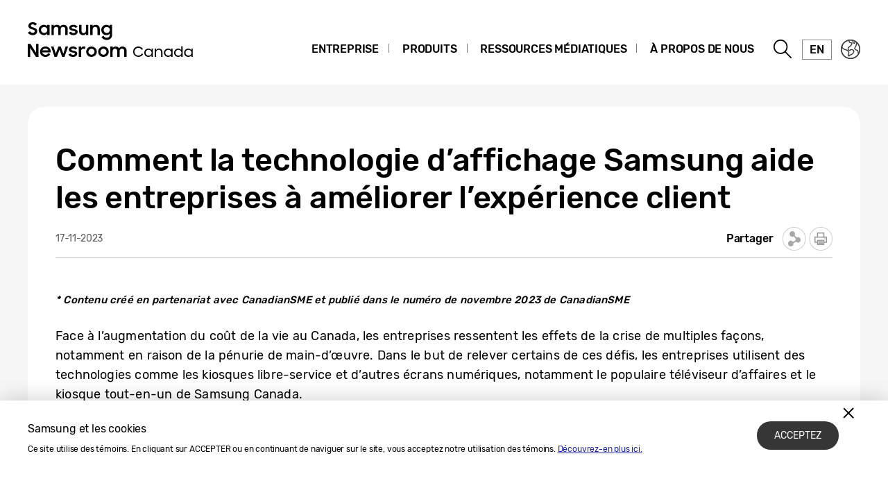

--- FILE ---
content_type: text/html; charset=UTF-8
request_url: https://news.samsung.com/ca_fr/comment-la-technologie-daffichage-samsung-aide-les-entreprises-a-ameliorer-lexperience-client
body_size: 17284
content:
<!DOCTYPE html>
<html lang="fr-CA">
<head>
    <meta name="viewport" content="width=device-width, initial-scale=1.0, maximum-scale=1.0, user-scalable=no" />
    <meta http-equiv="Content-Type" content="text/html; charset=utf-8" />
    <meta http-equiv="X-UA-Compatible" content="IE=edge">
    <meta name="format-detection" content="telephone=no" />

    <link rel="profile" href="http://gmpg.org/xfn/11">
    <link rel="stylesheet" type="text/css" href="https://news.samsung.com/ca_fr/wp-content/themes/btr_newsroom/css/jquery-ui.css" />
    <link rel="stylesheet" href="https://news.samsung.com/ca_fr/wp-content/themes/btr_newsroom/style.css?ver=1.1.2">
    <link rel="shortcut icon" type="image/x-icon" href="https://news.samsung.com/ca_fr/favicon.ico" />
                <link rel="stylesheet" type="text/css" href="https://img.global.news.samsung.com/betree_content/betree_content.css" />
        <title>Comment la technologie d’affichage Samsung aide les entreprises à améliorer l’expérience client &#8211; Samsung Newsroom Canada</title>
<link rel='dns-prefetch' href='//s.w.org' />
		<script type="text/javascript">
			window._wpemojiSettings = {"baseUrl":"https:\/\/s.w.org\/images\/core\/emoji\/11\/72x72\/","ext":".png","svgUrl":"https:\/\/s.w.org\/images\/core\/emoji\/11\/svg\/","svgExt":".svg","source":{"concatemoji":"https:\/\/news.samsung.com\/ca_fr\/wp-includes\/js\/wp-emoji-release.min.js?ver=4.9.28"}};
			!function(e,a,t){var n,r,o,i=a.createElement("canvas"),p=i.getContext&&i.getContext("2d");function s(e,t){var a=String.fromCharCode;p.clearRect(0,0,i.width,i.height),p.fillText(a.apply(this,e),0,0);e=i.toDataURL();return p.clearRect(0,0,i.width,i.height),p.fillText(a.apply(this,t),0,0),e===i.toDataURL()}function c(e){var t=a.createElement("script");t.src=e,t.defer=t.type="text/javascript",a.getElementsByTagName("head")[0].appendChild(t)}for(o=Array("flag","emoji"),t.supports={everything:!0,everythingExceptFlag:!0},r=0;r<o.length;r++)t.supports[o[r]]=function(e){if(!p||!p.fillText)return!1;switch(p.textBaseline="top",p.font="600 32px Arial",e){case"flag":return s([55356,56826,55356,56819],[55356,56826,8203,55356,56819])?!1:!s([55356,57332,56128,56423,56128,56418,56128,56421,56128,56430,56128,56423,56128,56447],[55356,57332,8203,56128,56423,8203,56128,56418,8203,56128,56421,8203,56128,56430,8203,56128,56423,8203,56128,56447]);case"emoji":return!s([55358,56760,9792,65039],[55358,56760,8203,9792,65039])}return!1}(o[r]),t.supports.everything=t.supports.everything&&t.supports[o[r]],"flag"!==o[r]&&(t.supports.everythingExceptFlag=t.supports.everythingExceptFlag&&t.supports[o[r]]);t.supports.everythingExceptFlag=t.supports.everythingExceptFlag&&!t.supports.flag,t.DOMReady=!1,t.readyCallback=function(){t.DOMReady=!0},t.supports.everything||(n=function(){t.readyCallback()},a.addEventListener?(a.addEventListener("DOMContentLoaded",n,!1),e.addEventListener("load",n,!1)):(e.attachEvent("onload",n),a.attachEvent("onreadystatechange",function(){"complete"===a.readyState&&t.readyCallback()})),(n=t.source||{}).concatemoji?c(n.concatemoji):n.wpemoji&&n.twemoji&&(c(n.twemoji),c(n.wpemoji)))}(window,document,window._wpemojiSettings);
		</script>
		<style type="text/css">
img.wp-smiley,
img.emoji {
	display: inline !important;
	border: none !important;
	box-shadow: none !important;
	height: 1em !important;
	width: 1em !important;
	margin: 0 .07em !important;
	vertical-align: -0.1em !important;
	background: none !important;
	padding: 0 !important;
}
</style>
<link rel='stylesheet' id='mb.miniAudioPlayer.css-css'  href='https://news.samsung.com/ca_fr/wp-content/plugins/wp-miniaudioplayer/css/miniplayer.css?ver=1.8.10' type='text/css' media='screen' />
<link rel='stylesheet' id='btr-image-controller-css-css'  href='https://news.samsung.com/ca_fr/wp-content/plugins/btr_image_controller/css/style_zoom.css?ver=1.0.0' type='text/css' media='all' />
<script type='text/javascript' src='https://news.samsung.com/ca_fr/wp-includes/js/jquery/jquery.js?ver=1.12.4'></script>
<script type='text/javascript' src='https://news.samsung.com/ca_fr/wp-includes/js/jquery/jquery-migrate.min.js?ver=1.4.1'></script>
<script type='text/javascript' src='https://news.samsung.com/ca_fr/wp-content/plugins/wp-miniaudioplayer/js/jquery.mb.miniAudioPlayer.min.js?ver=1.8.10'></script>
<script type='text/javascript' src='https://news.samsung.com/ca_fr/wp-content/plugins/wp-miniaudioplayer/js/map_overwrite_default_me.js?ver=1.8.10'></script>
<link rel='https://api.w.org/' href='https://news.samsung.com/ca_fr/wp-json/' />
<link rel="canonical" href="https://news.samsung.com/ca_fr/comment-la-technologie-daffichage-samsung-aide-les-entreprises-a-ameliorer-lexperience-client" />
<link rel='shortlink' href='https://bit.ly/3R4mmBe' />
<link rel="alternate" type="application/json+oembed" href="https://news.samsung.com/ca_fr/wp-json/oembed/1.0/embed?url=https%3A%2F%2Fnews.samsung.com%2Fca_fr%2Fcomment-la-technologie-daffichage-samsung-aide-les-entreprises-a-ameliorer-lexperience-client" />
<link rel="alternate" type="text/xml+oembed" href="https://news.samsung.com/ca_fr/wp-json/oembed/1.0/embed?url=https%3A%2F%2Fnews.samsung.com%2Fca_fr%2Fcomment-la-technologie-daffichage-samsung-aide-les-entreprises-a-ameliorer-lexperience-client&#038;format=xml" />

<!-- start miniAudioPlayer custom CSS -->

<style id="map_custom_css">
       

/* DO NOT REMOVE OR MODIFY */
/*{'skinName': 'mySkin', 'borderRadius': 5, 'main': 'rgb(255, 217, 102)', 'secondary': 'rgb(68, 68, 68)', 'playerPadding': 0}*/
/* END - DO NOT REMOVE OR MODIFY */
/*++++++++++++++++++++++++++++++++++++++++++++++++++
Copyright (c) 2001-2014. Matteo Bicocchi (Pupunzi);
http://pupunzi.com/mb.components/mb.miniAudioPlayer/demo/skinMaker.html

Skin name: mySkin
borderRadius: 5
background: rgb(255, 217, 102)
icons: rgb(68, 68, 68)
border: rgb(55, 55, 55)
borderLeft: rgb(255, 230, 153)
borderRight: rgb(255, 204, 51)
mute: rgba(68, 68, 68, 0.4)
download: rgba(255, 217, 102, 0.4)
downloadHover: rgb(255, 217, 102)
++++++++++++++++++++++++++++++++++++++++++++++++++*/

/* Older browser (IE8) - not supporting rgba() */
.mbMiniPlayer.mySkin .playerTable span{background-color:#ffd966}
.mbMiniPlayer.mySkin .playerTable span.map_play{border-left:1px solid #ffd966;}
.mbMiniPlayer.mySkin .playerTable span.map_volume{border-right:1px solid #ffd966;}
.mbMiniPlayer.mySkin .playerTable span.map_volume.mute{color: #444444;}
.mbMiniPlayer.mySkin .map_download{color: #444444;}
.mbMiniPlayer.mySkin .map_download:hover{color: #444444;}
.mbMiniPlayer.mySkin .playerTable span{color: #444444;}
.mbMiniPlayer.mySkin .playerTable {border: 1px solid #444444 !important;}

/*++++++++++++++++++++++++++++++++++++++++++++++++*/

.mbMiniPlayer.mySkin .playerTable{background-color:transparent; border-radius:5px !important;}
.mbMiniPlayer.mySkin .playerTable span{background-color:rgb(255, 217, 102); padding:3px !important; font-size: 20px;}
.mbMiniPlayer.mySkin .playerTable span.map_time{ font-size: 12px !important; width: 50px !important}
.mbMiniPlayer.mySkin .playerTable span.map_title{ padding:4px !important}
.mbMiniPlayer.mySkin .playerTable span.map_play{border-left:1px solid rgb(255, 204, 51); border-radius:0 4px 4px 0 !important;}
.mbMiniPlayer.mySkin .playerTable span.map_volume{padding-left:6px !important}
.mbMiniPlayer.mySkin .playerTable span.map_volume{border-right:1px solid rgb(255, 230, 153); border-radius:4px 0 0 4px !important;}
.mbMiniPlayer.mySkin .playerTable span.map_volume.mute{color: rgba(68, 68, 68, 0.4);}
.mbMiniPlayer.mySkin .map_download{color: rgba(255, 217, 102, 0.4);}
.mbMiniPlayer.mySkin .map_download:hover{color: rgb(255, 217, 102);}
.mbMiniPlayer.mySkin .playerTable span{color: rgb(68, 68, 68);text-shadow: none!important;}
.mbMiniPlayer.mySkin .playerTable span{color: rgb(68, 68, 68);}
.mbMiniPlayer.mySkin .playerTable {border: 1px solid rgb(55, 55, 55) !important;}
.mbMiniPlayer.mySkin .playerTable span.map_title{color: #000; text-shadow:none!important}
.mbMiniPlayer.mySkin .playerTable .jp-load-bar{background-color:rgba(255, 217, 102, 0.3);}
.mbMiniPlayer.mySkin .playerTable .jp-play-bar{background-color:#ffd966;}
.mbMiniPlayer.mySkin .playerTable span.map_volumeLevel a{background-color:rgb(94, 94, 94); height:80%!important }
.mbMiniPlayer.mySkin .playerTable span.map_volumeLevel a.sel{background-color:#444444;}
.mbMiniPlayer.mySkin  span.map_download{font-size:50px !important;}
/* Wordpress playlist select */
.map_pl_container .pl_item.sel{background-color:#ffd966 !important; color: #444444}
/*++++++++++++++++++++++++++++++++++++++++++++++++*/

</style>
	
<!-- end miniAudioPlayer custom CSS -->
	
    <meta property="og:title" content="Comment la technologie d’affichage Samsung aide les entreprises à améliorer l’expérience client" />
<meta property="og:image" content="https://img.global.news.samsung.com/ca_fr/wp-content/uploads/2023/11/Image_1-728x410.jpg" />
<meta property="og:url" content="https://news.samsung.com/ca_fr/comment-la-technologie-daffichage-samsung-aide-les-entreprises-a-ameliorer-lexperience-client" />
<meta property="og:description" content="* Contenu créé en partenariat avec CanadianSME et publié dans le numéro de novembre 2023 de CanadianSME &nbsp; Face à l&#8217;augmentation du coût de la" />

<meta name="twitter:card" content="summary_large_image" />
<meta name="twitter:site" content="@SamsungNewsroom" />
<meta name="twitter:title" content="Comment la technologie d’affichage Samsung aide les entreprises à améliorer l’expérience client" />
<meta name="twitter:description" content="* Contenu créé en partenariat avec CanadianSME et publié dans le numéro de novembre 2023 de CanadianSME &nbsp; Face à l&#8217;augmentation du coût de la" />
<meta name="twitter:image" content="https://img.global.news.samsung.com/ca_fr/wp-content/uploads/2023/11/Image_1-728x410.jpg" />
<!-- Google tag (gtag.js) -->
<script async src="https://www.googletagmanager.com/gtag/js?id=G-HNJXVS1MY8"></script>
<script>
    window.dataLayer = window.dataLayer || [];
    function gtag(){dataLayer.push(arguments);}
    gtag('js', new Date());

    gtag('config', 'G-HNJXVS1MY8',{
        'cookie_expires': 31536000 ,  // 1 year
        'anonymize_ip': true
    });
</script><meta name="description" content="* Contenu créé en partenariat avec CanadianSME et publié dans le numéro de novembre 2023 de CanadianSME &nbsp; Face à l&#8217;augmentation du coût de la" /></head>
<body>

<div id="wrapper">
    <div id="header">
        <div class="notice_banner" style="display:none;">
            <div class="inner">
                <p class="notice">
                    Les vidéos de la salle de nouvelles de Samsung ne seront plus supportées sur Internet Explorer.
                    Veuillez essayer un <a href="https://www.youtube.com/supported_browsers" target="_blank">autre navigateur</a>.</p>
                <button type="button" class="btn_notice_close">close</button>
            </div>
        </div>
        <div class="header_box">
            <div class="header_inner">
                <div class="header_wrap clearfix">
                                            <p class="logo"><a href="https://news.samsung.com/ca_fr/">
                                <svg id="레이어_1" data-name="레이어 1" xmlns="http://www.w3.org/2000/svg" viewBox="0 0 260 64"><title>Samsung Newsroom Canada</title><defs><style>.cls-1{fill:none;}</style></defs><rect class="cls-1" width="317" height="64"/><path d="M7.26,22.64A8.64,8.64,0,0,1,3,21.69a11.35,11.35,0,0,1-3-2.38l3.16-2.38a5,5,0,0,0,1.76,1.78,4.38,4.38,0,0,0,2.32.62,2.8,2.8,0,0,0,2.1-.74,2.34,2.34,0,0,0,.72-1.68,1.48,1.48,0,0,0-.33-1,3,3,0,0,0-.86-.68,6.81,6.81,0,0,0-1.24-.5l-1.44-.45c-.63-.2-1.26-.41-1.88-.64a6.21,6.21,0,0,1-1.7-.93,4.67,4.67,0,0,1-1.22-1.43A4.34,4.34,0,0,1,.92,9.17a4.48,4.48,0,0,1,.46-2A5,5,0,0,1,2.66,5.49a6.23,6.23,0,0,1,2-1.1A7.55,7.55,0,0,1,7.08,4a9.07,9.07,0,0,1,2,.2,8,8,0,0,1,1.65.56,7.41,7.41,0,0,1,1.38.85A11,11,0,0,1,13.32,6.7L10.47,8.92A3.79,3.79,0,0,0,7.11,7.08a2.85,2.85,0,0,0-1.94.59,1.91,1.91,0,0,0-.66,1.46,1.41,1.41,0,0,0,.3.92,2.79,2.79,0,0,0,.83.65,7.22,7.22,0,0,0,1.21.51l1.46.47c.62.2,1.26.43,1.89.68a7.41,7.41,0,0,1,1.74,1,5.05,5.05,0,0,1,1.26,1.49A4.49,4.49,0,0,1,13.68,17a5.24,5.24,0,0,1-.43,2.08A5.52,5.52,0,0,1,12,20.9a6.26,6.26,0,0,1-2,1.26A7.3,7.3,0,0,1,7.26,22.64Z"/><path d="M23.13,22.64a7.49,7.49,0,0,1-5-2,7.45,7.45,0,0,1-1.68-2.34,7.59,7.59,0,0,1-.64-3.16A7.62,7.62,0,0,1,16.42,12a7.08,7.08,0,0,1,4-3.81,7.9,7.9,0,0,1,2.74-.5,7,7,0,0,1,2.73.53A5.78,5.78,0,0,1,28,9.68v-2h3.44v14.9H28V20.5a5.52,5.52,0,0,1-2.09,1.57A6.64,6.64,0,0,1,23.13,22.64Zm.56-3.15a4.75,4.75,0,0,0,1.79-.34,4.09,4.09,0,0,0,1.4-.93,4.58,4.58,0,0,0,.93-1.39,4.2,4.2,0,0,0,.34-1.7,4.09,4.09,0,0,0-.34-1.67,4.42,4.42,0,0,0-.93-1.38,4.21,4.21,0,0,0-1.4-.92,4.83,4.83,0,0,0-3.56,0,4.47,4.47,0,0,0-1.44.91,4.07,4.07,0,0,0-.95,1.36,4.2,4.2,0,0,0-.35,1.7,4.25,4.25,0,0,0,.35,1.71,4.09,4.09,0,0,0,.95,1.39,4.49,4.49,0,0,0,1.44.92A4.73,4.73,0,0,0,23.69,19.49Z"/><path d="M34.14,7.72h3.41V9.64a5.17,5.17,0,0,1,1.8-1.43,5.56,5.56,0,0,1,2.46-.52,6.08,6.08,0,0,1,3,.66,4.76,4.76,0,0,1,1.88,1.87,5.69,5.69,0,0,1,2-1.84,5.89,5.89,0,0,1,2.87-.69,5.91,5.91,0,0,1,4.53,1.64,6.32,6.32,0,0,1,1.53,4.49v8.8H54.09V14.13a3.75,3.75,0,0,0-.82-2.53,3,3,0,0,0-2.42-.93,3.17,3.17,0,0,0-2.34.95,3.88,3.88,0,0,0-.95,2.86v8.14H44.07V14a3.57,3.57,0,0,0-.79-2.46,2.93,2.93,0,0,0-2.34-.9,3.23,3.23,0,0,0-2.41,1,4,4,0,0,0-1,2.91v8.07H34.14Z"/><path d="M65.8,22.64a8.32,8.32,0,0,1-4.1-.91,6.35,6.35,0,0,1-2.52-2.66l3.19-1.44a3.71,3.71,0,0,0,1.45,1.51,4.21,4.21,0,0,0,2.14.52,3,3,0,0,0,1.91-.51,1.52,1.52,0,0,0,.64-1.21.77.77,0,0,0-.3-.63,2.71,2.71,0,0,0-.76-.43,6.8,6.8,0,0,0-1.11-.3L65,16.31c-.65-.13-1.28-.28-1.9-.46a6.19,6.19,0,0,1-1.67-.74,4,4,0,0,1-1.2-1.21A3.56,3.56,0,0,1,59.79,12a3.42,3.42,0,0,1,.42-1.64A4.49,4.49,0,0,1,61.4,9a6,6,0,0,1,1.84-1,8,8,0,0,1,2.41-.35,7.6,7.6,0,0,1,3.73.83,6.25,6.25,0,0,1,2.36,2.26l-2.93,1.38A3.22,3.22,0,0,0,67.54,11a4,4,0,0,0-1.89-.44,2.9,2.9,0,0,0-1.81.47,1.32,1.32,0,0,0-.58,1.06c0,.47.29.81.86,1a19.81,19.81,0,0,0,2.55.65,16,16,0,0,1,1.85.45,6.63,6.63,0,0,1,1.69.75,4,4,0,0,1,1.24,1.21A3.47,3.47,0,0,1,71.92,18a3.84,3.84,0,0,1-.36,1.57,4.33,4.33,0,0,1-1.11,1.51,5.83,5.83,0,0,1-1.89,1.13A7.81,7.81,0,0,1,65.8,22.64Z"/><path d="M87.33,22.62H83.92V20.75a5,5,0,0,1-1.78,1.39,5.78,5.78,0,0,1-2.5.5A5.45,5.45,0,0,1,75.45,21a6.46,6.46,0,0,1-1.54-4.6V7.72H77.4V16a4.25,4.25,0,0,0,.77,2.68,2.87,2.87,0,0,0,2.41,1,3.1,3.1,0,0,0,2.37-1,4.16,4.16,0,0,0,.94-2.93v-8h3.44Z"/><path d="M90.09,7.72H93.5v2a5.54,5.54,0,0,1,1.87-1.5A5.83,5.83,0,0,1,98,7.69a5.69,5.69,0,0,1,4.34,1.65,6.38,6.38,0,0,1,1.57,4.6v8.68h-3.49V14.33a4,4,0,0,0-.84-2.68,3.16,3.16,0,0,0-2.53-1,3.35,3.35,0,0,0-2.48,1,4,4,0,0,0-1,2.94v8H90.09Z"/><path d="M118.21,20.35A5.49,5.49,0,0,1,116.12,22a6.29,6.29,0,0,1-2.78.61,7.29,7.29,0,0,1-2.66-.5,7.19,7.19,0,0,1-2.35-1.46,7.32,7.32,0,0,1-1.69-2.34,7.59,7.59,0,0,1-.63-3.16,7.62,7.62,0,0,1,.62-3.18,7.06,7.06,0,0,1,4-3.81,7.81,7.81,0,0,1,2.74-.5,6.32,6.32,0,0,1,2.72.58,5.75,5.75,0,0,1,2.06,1.55V7.72h3.44V22.05a8.44,8.44,0,0,1-.49,2.92,6.71,6.71,0,0,1-1.47,2.38,6.94,6.94,0,0,1-2.4,1.61,8.8,8.8,0,0,1-3.33.59,10.27,10.27,0,0,1-2.64-.32,8,8,0,0,1-2.12-.89A7.55,7.55,0,0,1,107.51,27a8.37,8.37,0,0,1-1.22-1.72l3-1.86a6.64,6.64,0,0,0,1.84,2.24,4.7,4.7,0,0,0,2.8.74,4.2,4.2,0,0,0,1.76-.36,4,4,0,0,0,1.34-.94,4.25,4.25,0,0,0,.84-1.37,4.79,4.79,0,0,0,.29-1.63Zm-4.31-.86a4.75,4.75,0,0,0,1.79-.34,4.09,4.09,0,0,0,1.4-.93,4.58,4.58,0,0,0,.93-1.39,4.2,4.2,0,0,0,.34-1.7,4.09,4.09,0,0,0-.34-1.67,4.42,4.42,0,0,0-.93-1.38,4.21,4.21,0,0,0-1.4-.92,4.75,4.75,0,0,0-1.79-.34,4.8,4.8,0,0,0-1.77.34,4.47,4.47,0,0,0-1.44.91,4.31,4.31,0,0,0,0,6.16,4.49,4.49,0,0,0,1.44.92A4.8,4.8,0,0,0,113.9,19.49Z"/><path d="M0,35.32H3.93L12,48V35.32h3.47V53.94h-3.7L3.47,40.86V53.94H0Z"/><path d="M25.56,54a8.53,8.53,0,0,1-3.21-.58,7.41,7.41,0,0,1-2.49-1.58,7.21,7.21,0,0,1-1.61-2.38,7.48,7.48,0,0,1-.57-2.91,7.31,7.31,0,0,1,.6-3,7.38,7.38,0,0,1,1.64-2.39,8.1,8.1,0,0,1,2.46-1.6A7.93,7.93,0,0,1,25.43,39a8.59,8.59,0,0,1,3.08.54,7,7,0,0,1,4.6,6.66v1.22H21A4.39,4.39,0,0,0,22.52,50a4.67,4.67,0,0,0,3,1,4.36,4.36,0,0,0,4.13-2.62l2.83,1.63a7.68,7.68,0,0,1-2.71,2.92A7.77,7.77,0,0,1,25.56,54ZM25.43,42a5.08,5.08,0,0,0-2.69.69,3.7,3.7,0,0,0-1.59,1.81h8.47a3.17,3.17,0,0,0-1.48-1.86A5.3,5.3,0,0,0,25.43,42Z"/><path d="M33.59,39h3.52l3.3,10.28L44.16,39h3.41l3.68,10.31L54.66,39h3.5L52.93,53.94H49.61L45.84,43.61,42,53.94H38.57Z"/><path d="M65.25,54a8.33,8.33,0,0,1-4.11-.92,6.29,6.29,0,0,1-2.52-2.66L61.81,49a3.77,3.77,0,0,0,1.45,1.51A4.24,4.24,0,0,0,65.4,51a3.05,3.05,0,0,0,1.92-.51A1.52,1.52,0,0,0,68,49.26a.8.8,0,0,0-.3-.64,2.7,2.7,0,0,0-.76-.42,6.8,6.8,0,0,0-1.11-.3l-1.33-.27c-.65-.13-1.28-.29-1.9-.46a6.2,6.2,0,0,1-1.67-.75,3.85,3.85,0,0,1-1.2-1.21,3.47,3.47,0,0,1-.46-1.86,3.42,3.42,0,0,1,.42-1.64,4.38,4.38,0,0,1,1.19-1.4,5.69,5.69,0,0,1,1.85-1,8.55,8.55,0,0,1,6.15.48,6.25,6.25,0,0,1,2.36,2.26l-2.94,1.38A3.22,3.22,0,0,0,67,42.29a4,4,0,0,0-1.89-.44,3,3,0,0,0-1.81.46,1.36,1.36,0,0,0-.59,1.07c0,.48.29.81.87,1a19.81,19.81,0,0,0,2.55.65,16,16,0,0,1,1.85.45,7.41,7.41,0,0,1,1.69.75,3.91,3.91,0,0,1,1.24,1.22,3.36,3.36,0,0,1,.47,1.86A4,4,0,0,1,71,50.89a4.6,4.6,0,0,1-1.11,1.51A6,6,0,0,1,68,53.53,7.83,7.83,0,0,1,65.25,54Z"/><path d="M73.49,39h3.42v2.22A3.85,3.85,0,0,1,80.73,39a5.48,5.48,0,0,1,1.47.18,5.1,5.1,0,0,1,1.16.46l-1.3,3.26a3.74,3.74,0,0,0-.85-.42A3.8,3.8,0,0,0,80,42.34a2.93,2.93,0,0,0-2.28.85A4.08,4.08,0,0,0,76.93,46v8H73.49Z"/><path d="M91.86,54a7.9,7.9,0,0,1-3-.58,7.58,7.58,0,0,1-2.46-1.6,7.45,7.45,0,0,1-1.64-2.38,7.43,7.43,0,0,1,0-5.85,7.49,7.49,0,0,1,1.64-2.39,7.75,7.75,0,0,1,2.46-1.6,8.09,8.09,0,0,1,3-.58,7.81,7.81,0,0,1,5.47,2.18A7.55,7.55,0,0,1,99,43.56a7.43,7.43,0,0,1,0,5.85,7.5,7.5,0,0,1-1.66,2.38A7.81,7.81,0,0,1,91.86,54Zm0-3.24a4.37,4.37,0,0,0,3.08-1.25,4.1,4.1,0,0,0,.92-1.35,4.14,4.14,0,0,0,.33-1.64,4.2,4.2,0,0,0-.33-1.66,4.1,4.1,0,0,0-.92-1.35,4.45,4.45,0,0,0-4.8-.91,4.15,4.15,0,0,0-1.38.91,4.21,4.21,0,0,0-1.24,3,4.14,4.14,0,0,0,.33,1.64,4.23,4.23,0,0,0,.91,1.35,4,4,0,0,0,1.38.91A4.29,4.29,0,0,0,91.86,50.73Z"/><path d="M109.1,54a7.81,7.81,0,0,1-3-.58,7.37,7.37,0,0,1-2.46-1.6A7.47,7.47,0,0,1,102,49.41a7.43,7.43,0,0,1,0-5.85,7.54,7.54,0,0,1,4.11-4,8,8,0,0,1,3-.58,7.91,7.91,0,0,1,3,.58,7.75,7.75,0,0,1,2.46,1.6,7.39,7.39,0,0,1,1.66,2.39,7.43,7.43,0,0,1,0,5.85,7.35,7.35,0,0,1-1.66,2.38,7.58,7.58,0,0,1-2.46,1.6A7.72,7.72,0,0,1,109.1,54Zm0-3.24a4.25,4.25,0,0,0,1.71-.34,4.2,4.2,0,0,0,1.38-.91,4.25,4.25,0,0,0,.92-1.35,4.14,4.14,0,0,0,.33-1.64,4.2,4.2,0,0,0-.33-1.66,4.25,4.25,0,0,0-.92-1.35,4.36,4.36,0,0,0-1.38-.91,4.42,4.42,0,0,0-1.71-.34,4.47,4.47,0,0,0-1.72.34,4.15,4.15,0,0,0-1.38.91,4.2,4.2,0,0,0-.9,1.35,4,4,0,0,0-.34,1.66,4,4,0,0,0,.34,1.64,4.2,4.2,0,0,0,.9,1.35,4,4,0,0,0,1.38.91A4.29,4.29,0,0,0,109.1,50.73Z"/><path d="M119,39h3.42V41a5.17,5.17,0,0,1,1.8-1.43,5.56,5.56,0,0,1,2.46-.53,6.15,6.15,0,0,1,3,.67,4.7,4.7,0,0,1,1.88,1.87,5.6,5.6,0,0,1,2-1.84,6.74,6.74,0,0,1,7.41,1,6.28,6.28,0,0,1,1.54,4.49v8.81H139v-8.5a3.75,3.75,0,0,0-.82-2.53,3.06,3.06,0,0,0-2.42-.93,3.19,3.19,0,0,0-2.35,1,3.88,3.88,0,0,0-1,2.86v8.15h-3.49v-8.6a3.57,3.57,0,0,0-.79-2.46,3,3,0,0,0-2.35-.9,3.23,3.23,0,0,0-2.41,1,4,4,0,0,0-1,2.92v8.07H119Z"/><path d="M159.52,54a7.74,7.74,0,0,1-5.48-2.2,7.5,7.5,0,0,1-1.62-2.38,7.65,7.65,0,0,1,0-5.89A7.7,7.7,0,0,1,159.52,39a7.23,7.23,0,0,1,2,.28,8.19,8.19,0,0,1,1.82.78,7.92,7.92,0,0,1,1.56,1.22,7,7,0,0,1,1.19,1.57l-1.74,1a5.64,5.64,0,0,0-2-2.15,5.26,5.26,0,0,0-2.91-.81,5.58,5.58,0,0,0-2.25.44,5.45,5.45,0,0,0-3,3,5.44,5.44,0,0,0-.43,2.18,5.38,5.38,0,0,0,.43,2.16,5.45,5.45,0,0,0,1.18,1.76,5.54,5.54,0,0,0,1.8,1.19,5.7,5.7,0,0,0,2.24.44,5.56,5.56,0,0,0,3.08-.83,5.69,5.69,0,0,0,2-2.18l1.78.9a8.05,8.05,0,0,1-1.19,1.65,7.5,7.5,0,0,1-1.57,1.29,7.64,7.64,0,0,1-1.89.83A8.07,8.07,0,0,1,159.52,54Z"/><path d="M174,54a6.33,6.33,0,0,1-2.37-.46,6,6,0,0,1-1.94-1.25,5.7,5.7,0,0,1-1.31-1.91,6.25,6.25,0,0,1,0-4.78,5.73,5.73,0,0,1,1.3-1.91,5.91,5.91,0,0,1,1.94-1.26,6.36,6.36,0,0,1,2.39-.46,5.57,5.57,0,0,1,2.48.61,4.86,4.86,0,0,1,1.92,1.7V42h1.93v12h-1.93V51.7a4.73,4.73,0,0,1-1.93,1.66A5.7,5.7,0,0,1,174,54Zm.18-1.81a4.43,4.43,0,0,0,1.72-.33,4.54,4.54,0,0,0,1.39-.89,4.38,4.38,0,0,0,.92-1.34,4.2,4.2,0,0,0,.33-1.66,4.11,4.11,0,0,0-.33-1.64,4.5,4.5,0,0,0-.92-1.34,4.38,4.38,0,0,0-1.39-.9,4.43,4.43,0,0,0-1.72-.33,4.35,4.35,0,0,0-1.69.33,4.4,4.4,0,0,0-1.37.9,4.16,4.16,0,0,0-.92,1.34,4,4,0,0,0-.34,1.64,4.18,4.18,0,0,0,1.26,3,4.56,4.56,0,0,0,1.37.89A4.35,4.35,0,0,0,174.22,52.14Z"/><path d="M183.11,42H185V44.1a4.64,4.64,0,0,1,4.05-2.18,5.75,5.75,0,0,1,2.12.37,4.33,4.33,0,0,1,1.61,1.05,4.86,4.86,0,0,1,1,1.68,6.48,6.48,0,0,1,.36,2.23v6.67h-2V47.35a3.88,3.88,0,0,0-.88-2.68,3.29,3.29,0,0,0-2.62-1,3.67,3.67,0,0,0-1.45.28,3.34,3.34,0,0,0-1.17.78,3.59,3.59,0,0,0-.77,1.19,4.1,4.1,0,0,0-.27,1.51v6.49h-1.95Z"/><path d="M202.4,54a6.24,6.24,0,0,1-2.36-.46,6,6,0,0,1-1.95-1.25,5.94,5.94,0,0,1-1.79-4.3,6.07,6.07,0,0,1,.47-2.39A5.84,5.84,0,0,1,200,42.38a6.27,6.27,0,0,1,2.38-.46,5.54,5.54,0,0,1,2.48.61,4.79,4.79,0,0,1,1.92,1.7V42h1.93v12H206.8V51.7a4.67,4.67,0,0,1-1.93,1.66A5.67,5.67,0,0,1,202.4,54Zm.19-1.81a4.45,4.45,0,0,0,3.1-1.22,4.18,4.18,0,0,0,1.26-3,4.11,4.11,0,0,0-.34-1.64,4.21,4.21,0,0,0-2.3-2.24,4.5,4.5,0,0,0-1.72-.33,4.28,4.28,0,0,0-1.69.33,4.21,4.21,0,0,0-2.3,2.24,4.11,4.11,0,0,0-.34,1.64,4.18,4.18,0,0,0,1.26,3,4.49,4.49,0,0,0,1.38.89A4.28,4.28,0,0,0,202.59,52.14Z"/><path d="M217,54a6.24,6.24,0,0,1-2.36-.46,6,6,0,0,1-2-1.25,5.94,5.94,0,0,1-1.79-4.3,6.07,6.07,0,0,1,.47-2.39,5.84,5.84,0,0,1,3.25-3.17,6.27,6.27,0,0,1,2.38-.46,5.5,5.5,0,0,1,2.46.6,4.7,4.7,0,0,1,1.92,1.69V38.77h1.93V53.92h-1.91V51.7a4.67,4.67,0,0,1-1.93,1.66A5.67,5.67,0,0,1,217,54Zm.19-1.81a4.45,4.45,0,0,0,3.1-1.22,4.21,4.21,0,0,0,.92-1.34,4,4,0,0,0,.34-1.66,4,4,0,0,0-.34-1.64,4.21,4.21,0,0,0-2.3-2.24,4.5,4.5,0,0,0-1.72-.33,4.28,4.28,0,0,0-1.69.33,4.21,4.21,0,0,0-2.3,2.24,4.11,4.11,0,0,0-.33,1.64,4.12,4.12,0,0,0,1.25,3,4.49,4.49,0,0,0,1.38.89A4.28,4.28,0,0,0,217.17,52.14Z"/><path d="M231.54,54a6.24,6.24,0,0,1-2.36-.46,6,6,0,0,1-2-1.25,5.94,5.94,0,0,1-1.79-4.3,6.07,6.07,0,0,1,.47-2.39,5.84,5.84,0,0,1,3.25-3.17,6.31,6.31,0,0,1,2.38-.46,5.54,5.54,0,0,1,2.48.61,4.82,4.82,0,0,1,1.93,1.7V42h1.92v12H236V51.7A4.76,4.76,0,0,1,234,53.36,5.64,5.64,0,0,1,231.54,54Zm.19-1.81a4.45,4.45,0,0,0,3.1-1.22,4.18,4.18,0,0,0,1.26-3,4,4,0,0,0-.34-1.64,4.16,4.16,0,0,0-.92-1.34,4.34,4.34,0,0,0-1.38-.9,4.5,4.5,0,0,0-1.72-.33A4.28,4.28,0,0,0,230,44a4.34,4.34,0,0,0-1.38.9,4.5,4.5,0,0,0-.92,1.34,4.11,4.11,0,0,0-.33,1.64,4.2,4.2,0,0,0,.33,1.66,4.38,4.38,0,0,0,.92,1.34,4.49,4.49,0,0,0,1.38.89A4.28,4.28,0,0,0,231.73,52.14Z"/></svg>                            </a></p>
                                        <a class="skip_nav transparent" href="#content_wrap">skip to content</a>

                    <div class="gnb_wrap clearfix">
                        <!-- gnb -->
                        <div id="gnb" class="clearfix view_web">
                            <nav class="nav">
                                <ul id="menu-top_menu" class="main-menu"><li id="menu-item-27" class="menu-item menu-item-type-taxonomy menu-item-object-category menu-item-has-children menu-item-27"><a href="https://news.samsung.com/ca_fr/category/corporate">Entreprise</a>
<ul class="sub-menu">
	<li id="menu-item-31" class="menu-item menu-item-type-taxonomy menu-item-object-category menu-item-31"><a href="https://news.samsung.com/ca_fr/category/corporate/people-culture">Personnes et culture</a></li>
	<li id="menu-item-28" class="menu-item menu-item-type-taxonomy menu-item-object-category menu-item-28"><a href="https://news.samsung.com/ca_fr/category/corporate/citizenship">Citoyenneté</a></li>
	<li id="menu-item-32" class="menu-item menu-item-type-taxonomy menu-item-object-category menu-item-32"><a href="https://news.samsung.com/ca_fr/category/corporate/technology">Technologie</a></li>
	<li id="menu-item-29" class="menu-item menu-item-type-taxonomy menu-item-object-category menu-item-29"><a href="https://news.samsung.com/ca_fr/category/corporate/design">Design</a></li>
</ul>
</li>
<li id="menu-item-41" class="menu-item menu-item-type-taxonomy menu-item-object-category current-post-ancestor menu-item-has-children menu-item-41"><a href="https://news.samsung.com/ca_fr/category/products">Produits</a>
<ul class="sub-menu">
	<li id="menu-item-45" class="menu-item menu-item-type-taxonomy menu-item-object-category menu-item-45"><a href="https://news.samsung.com/ca_fr/category/products/mobile">Appareils mobiles</a></li>
	<li id="menu-item-48" class="menu-item menu-item-type-taxonomy menu-item-object-category menu-item-48"><a href="https://news.samsung.com/ca_fr/category/products/tv-audio">Téléviseurs et audio</a></li>
	<li id="menu-item-44" class="menu-item menu-item-type-taxonomy menu-item-object-category menu-item-44"><a href="https://news.samsung.com/ca_fr/category/products/home-appliances">Électroménagers</a></li>
	<li id="menu-item-43" class="menu-item menu-item-type-taxonomy menu-item-object-category menu-item-43"><a href="https://news.samsung.com/ca_fr/category/products/camera-computing">Caméra et informatique</a></li>
	<li id="menu-item-42" class="menu-item menu-item-type-taxonomy menu-item-object-category current-post-ancestor current-menu-parent current-post-parent menu-item-42"><a href="https://news.samsung.com/ca_fr/category/products/b2b">Segment interentreprises</a></li>
	<li id="menu-item-5518" class="menu-item menu-item-type-taxonomy menu-item-object-category menu-item-5518"><a href="https://news.samsung.com/ca_fr/category/products/solutions-de-reseaux">Solutions de réseaux</a></li>
</ul>
</li>
<li id="menu-item-33" class="menu-item menu-item-type-taxonomy menu-item-object-category menu-item-has-children menu-item-33"><a href="https://news.samsung.com/ca_fr/category/press-resources">Ressources médiatiques</a>
<ul class="sub-menu">
	<li id="menu-item-39" class="menu-item menu-item-type-taxonomy menu-item-object-category menu-item-39"><a href="https://news.samsung.com/ca_fr/category/press-resources/press-release">Communiqué de presse</a></li>
	<li id="menu-item-35" class="menu-item menu-item-type-taxonomy menu-item-object-category menu-item-has-children menu-item-35"><a href="https://news.samsung.com/ca_fr/category/press-resources/issues-facts">Enjeux et faits</a>
	<ul class="sub-menu">
		<li id="menu-item-37" class="menu-item menu-item-type-taxonomy menu-item-object-category menu-item-37"><a href="https://news.samsung.com/ca_fr/category/press-resources/issues-facts/statements">Déclarations</a></li>
	</ul>
</li>
	<li id="menu-item-38" class="menu-item menu-item-type-taxonomy menu-item-object-category menu-item-38"><a href="https://news.samsung.com/ca_fr/category/press-resources/photo">Photo &#038; Vidéo</a></li>
</ul>
</li>
<li id="menu-item-52" class="menu-item menu-item-type-custom menu-item-object-custom menu-item-has-children menu-item-52"><a href="https://news.samsung.com/ca_fr/overview">À propos de nous</a>
<ul class="sub-menu">
	<li id="menu-item-54" class="menu-item menu-item-type-post_type menu-item-object-page menu-item-54"><a href="https://news.samsung.com/ca_fr/overview">Aperçu</a></li>
</ul>
</li>
</ul>                            </nav>
                        </div> <!-- // .gnb -->

                        <div class="btn_header_group clearfix">
                            <button class="btn_gnb_open">Menu open</button>
                            <button class="btn_search">Search open</button>
                            <a href="https://news.samsung.com/ca/" class="btn_cg_lang">
                                <span>EN</span>
                            </a>
                            <a class="btn_nation" href="https://news.samsung.com/ca_fr/select-newsroom" >Nation choice page link</a>
                        </div>
                    </div><!--// .gnb_wrap-->
                </div><!--// .header_wrap-->
            </div> <!-- // .header_inner -->

            <!-- Search -->
            <div class="top_search">
                <div class="top_search_inner">
                    <button type="button" class="btn_srch_close">Search close</button>
                    <form role="search" method="get" id="searchform" name="searchform" action="https://news.samsung.com/ca_fr/sp">
                        <fieldset>
                            <div class="srh_box">
                                <label for="query">Search</label>
                                <input type="text" id="query" placeholder="Recherche" value="" name="kw" />
                                <input type="hidden" id="rd" name="rd" value="1" />
                                <input type="hidden" id="st" name="st" value="d" />
                                <input type="hidden" id="ct" name="ct" value="all" />
                                <button type="submit" onclick="javascript:searchSubmit();" class="btn_search btn_ro">Recherche</button>
                            </div>
                            <div class="srh_result">
    <ul>
<li><a href="https://news.samsung.com/ca_fr/sp/?kw=Galaxy+Z+Flip6"><strong>Galaxy Z Flip6</strong></a></li><li><a href="https://news.samsung.com/ca_fr/sp/?kw=Galaxy+Ring"><strong>Galaxy Ring</strong></a></li><li><a href="https://news.samsung.com/ca_fr/sp/?kw=Galaxy+Tab+S10%2B"><strong>Galaxy Tab S10+</strong></a></li><li><a href="https://news.samsung.com/ca_fr/sp/?kw=ViewFinity+S9"><strong>ViewFinity S9</strong></a></li><li><a href="https://news.samsung.com/ca_fr/sp/?kw=Odyssey+OLED+G8"><strong>Odyssey OLED G8</strong></a></li>    </ul>
</div>
                        </fieldset>
                    </form>
                    <button type="button" class="open_search_option">Recherche avancée</button>
                    <div class="search_option_select_wrap">
                        <div class="search_option_list search_option1">
                            <button type="button" class="select_btn">Jour</button>
                            <ul>
                                <li class="option0"><button type="button">Jour</button></li>
                                <li class="option1"><button type="button">Toutes les périodes</button></li>
                                <li class="option2"><button type="button">Semaine dernière</button></li>
                                <li class="option3"><button type="button">Mois dernier</button></li>
                                <li class="option4"><button type="button">Année dernière</button></li>
                                <li class="option5 custom"><button type="button">Période personnalisée</button></li>
                            </ul>
                        </div>
                        <div class="search_option_list search_option2">
                            <button type="button" class="select_btn">Classer par</button>
                            <ul>
                                <li class="option0"><button type="button">Classer par</button></li>
                                <li class="option1"><button type="button">Récent</button></li>
                                <li class="option3"><button type="button">Populaire</button></li>
                            </ul>
                        </div>
                        <div class="search_option_list search_option3">
                            <button type="button" class="select_btn">Type de contenu</button>
                            <ul>
                                <li class="option0"><button type="button">Type de contenu</button></li>
                                <li class="option1"><button type="button">Tout</button></li>
                                <li class="option3"><button type="button">Article</button></li>
                                <li class="option2"><button type="button">Communiqué de presse</button></li>
                            </ul>
                        </div>
                    </div>

                    <!-- calendar -->
                    <div class="search_dimm"></div>
                    <div class="srch_date">
                        <div class="wrap clearfix">
                            <div class="dates date_start date_show">
                                <div></div>
                                <input type="text" />
                            </div>
                            <span class="bar"></span>
                            <div class="dates date_end">
                                <div></div>
                                <input type="text" />
                            </div>
                        </div>
                        <div class="btns">
                            <button type="button" class="btn_ok btn_ro">OK</button>
                            <button type="button" class="btn_cancel btn_ro">Annuler</button>
                        </div>
                    </div>
                </div><!-- // .top_search_inner -->
            </div><!-- //.top_search -->

            <div class="cookie_info hide">
                <div class="inner clearfix">
                    <div class="table">
                        <div class="cookie_text">
                            <p class="cookie_title">Samsung et les cookies</p>
                            <p>
                                Ce site utilise des témoins. En cliquant sur ACCEPTER ou en continuant de naviguer sur le site, vous acceptez notre utilisation des témoins. <a href="https://www.samsung.com/ca_fr/info/privacy/" target="_blank" title="Nouvelle fenêtre s’ouvre">Découvrez-en plus ici.</a>
                            </p>
                        </div>
                        <div class="btn_wrap">
                            <button id="akkoord_btn" class="btn_accept">ACCEPTEZ</button>
                        </div>
                    </div><!--.table -->
                    <button class="btn_close"></button>
                </div><!--//.inner-->
            </div><!--//.cookie_info-->
        </div><!-- //.header_box -->
    </div> <!-- header -->

    <div id="content_wrap">
        <div id="container">
            <div id="content" class="single">
                <div class="content_view">
                    <h1 class="title">Comment la technologie d’affichage Samsung aide les entreprises à améliorer l’expérience client</h1>                    <div class="top_area clearfix">
                        <div class="meta">
                            <span>17-11-2023</span>                        </div>

                        <div class="etc">
                            
                            <div class="share_wrap">
                                <span class="label">Partager</span>
                                <a href="javascript:;" class="btn_share">Share open/close</a>
                                <button class="btn_print">Print</button>
                            </div>
                        </div>

                    </div>
                    <!-- //.top_area -->

                    <a href="javascript:;" class="btn_share_open">Share open/close</a>
                    <div class="sns_box clearfix">
                        <div class="sns_box_inner">
                            <ul>
                                <li>
                                    <a href="https://twitter.com/intent/tweet?text=Comment+la+technologie+d%E2%80%99affichage+Samsung+aide+les+entreprises+%C3%A0+am%C3%A9liorer+l%E2%80%99exp%C3%A9rience+client&amp;url=https%3A%2F%2Fbit.ly%2F3R4mmBe" target="_blank" title="X">X
                                        <div class="svg_icon">
                                            <img src="https://img.global.news.samsung.com/image/icon_svg/ico_twitter_wh.svg" alt="X" data-name="https://img.global.news.samsung.com/image/icon_svg/ico_twitter" />
                                        </div>
                                    </a>
                                </li>
                                <li><a href="https://www.facebook.com/sharer.php?u=https%3A%2F%2Fbit.ly%2F3R4mmBe" target="_blank" title="Facebook">Facebook
                                        <div class="svg_icon">
                                            <img src="https://img.global.news.samsung.com/image/icon_svg/ico_facebook_wh.svg" alt="Facebook" data-name="https://img.global.news.samsung.com/image/icon_svg/ico_facebook" />
                                        </div>
                                    </a>
                                </li>
                                <li><a href="https://www.linkedin.com/shareArticle?mini=true&amp;url=https%3A%2F%2Fbit.ly%2F3R4mmBe" target="_blank" title="LinkedIn">LinkedIn
                                        <div class="svg_icon">
                                            <img src="https://img.global.news.samsung.com/image/icon_svg/ico_linkedin_wh.svg" alt="LinkedIn" data-name="https://img.global.news.samsung.com/image/icon_svg/ico_linkedin" />
                                        </div>
                                    </a>
                                </li>
                                <li><a href="https://www.tumblr.com/share?v=3&amp;u=https%3A%2F%2Fbit.ly%2F3R4mmBe" target="_blank" title="tumblr">tumblr
                                        <div class="svg_icon">
                                            <img src="https://img.global.news.samsung.com/image/icon_svg/ico_tumblr_wh.svg" alt="tumblr" data-name="https://img.global.news.samsung.com/image/icon_svg/ico_tumblr" />
                                        </div>
                                    </a>
                                </li>
                                <li class="share_wa"><a href="https://api.whatsapp.com/send?text=Comment+la+technologie+d%E2%80%99affichage+Samsung+aide+les+entreprises+%C3%A0+am%C3%A9liorer+l%E2%80%99exp%C3%A9rience+client - https%3A%2F%2Fbit.ly%2F3R4mmBe" target="_blank" class="sns_wa" title="WhatsApp">WhatsApp
                                        <div class="svg_icon">
                                            <img src="https://img.global.news.samsung.com/image/icon_svg/ico_whatsapp_wh.svg" alt="WhatsApp" data-name="https://img.global.news.samsung.com/image/icon_svg/ico_whatsapp" />
                                        </div>
                                    </a>
                                </li>
                                <li><a href="mailto:?subject=Comment la technologie d’affichage Samsung aide les entreprises à améliorer l’expérience client&body=https%3A%2F%2Fbit.ly%2F3R4mmBe" title="Courriel">Mail
                                        <div class="svg_icon">
                                            <img src="https://img.global.news.samsung.com/image/icon_svg/ico_mail_wh.svg" alt="Mail" data-name="https://img.global.news.samsung.com/image/icon_svg/ico_mail" />
                                        </div>
                                    </a>
                                </li>
                            </ul>
                            <div class="http">
                                <input type="text" class="input_copy" id="input_copy1" value="https://bit.ly/3R4mmBe" readonly />
                                <button type="button" class="btn_copy" data-clipboard-target="#input_copy1">Copie d’URL</button>
                                <div class="mo_url_copy">
                                    <div class="input_copy">
                                        <span class="url_copied">URL copiée.</span>
                                        <input type="text" class="input_url_copy" id="input_copy2" value="https://bit.ly/3R4mmBe" readonly />
                                    </div>
                                    <button type="button" class="btn_copy" data-clipboard-target="#input_copy2"></button>
                                </div>
                            </div>
                            <button type="button" class="btn_sns_close">Layer close</button>
                        </div>
                    </div>

                    <div class="text_cont">
                        
                        <h5><em>* Contenu créé en partenariat avec CanadianSME et publié dans le numéro de novembre 2023 de CanadianSME</em></h5>
<p>&nbsp;</p>
<p>Face à l&#8217;augmentation du coût de la vie au Canada, les entreprises ressentent les effets de la crise de multiples façons, notamment en raison de la pénurie de main-d&#8217;œuvre. Dans le but de relever certains de ces défis, les entreprises utilisent des technologies comme les kiosques libre-service et d’autres écrans numériques, notamment le populaire téléviseur d’affaires et le kiosque tout-en-un de Samsung Canada.</p>
<p>&nbsp;</p>
<p><img class="alignnone size-large wp-image-6513 aligncenter" src="https://img.global.news.samsung.com/ca_fr/wp-content/uploads/2023/11/Image_1-1024x689-1024x689.jpeg" alt="" width="1024" height="689" srcset="https://img.global.news.samsung.com/ca_fr/wp-content/uploads/2023/11/Image_1-1024x689.jpeg 1024w, https://img.global.news.samsung.com/ca_fr/wp-content/uploads/2023/11/Image_1-1024x689-837x563.jpeg 837w, https://img.global.news.samsung.com/ca_fr/wp-content/uploads/2023/11/Image_1-1024x689-768x517.jpeg 768w" sizes="(max-width: 1024px) 100vw, 1024px" /></p>
<p>&nbsp;</p>
<p>Le <a href="https://www.samsung.com/ca/business/smart-signage/uhd-4k-signage/bec-h-biztv-uhd-4k-biztv-lh85bechlgfxzc/">téléviseur commercial de Samsung</a> permet aux entreprises d&#8217;améliorer l&#8217;expérience de leurs clients en leur donnant la possibilité de personnaliser et de développer leurs propres outils de marketing. Ce téléviseur offre des écrans numériques vibrants et attrayants et plus de 100 modèles préchargés permettant aux utilisateurs de créer leur propre contenu. Avec des promotions qui s&#8217;affichent en même temps que les programmes télévisés, des solutions intégrées au mouvement, des ventes saisonnières et d&#8217;autres mises en page prédéfinies, le téléviseur commercial de Samsung permet aux entreprises de créer des visuels professionnels, mais aussi de téléverser leurs propres créations afin d’offrir une expérience personnalisée.</p>
<p>&nbsp;</p>
<p>De plus, grâce à la gestion à distance Tizen Zero Config (Zéro configuration), les entreprises disposant de plusieurs unités de télévision d’affaires situées à différents endroits peuvent s’inscrire et installer de nouvelles applications à distance par l’intermédiaire du gestionnaire Tizen Business Manager, ce qui leur permet d&#8217;économiser du temps et de l&#8217;argent. Le téléviseur commercial Samsung est également équipé de capacités de sécurité, permettant aux entreprises de verrouiller leur téléviseur avec un système de code NIP afin d’empêcher les utilisateurs non autorisés de trafiquer l’écran.</p>
<p>&nbsp;</p>
<p>À l’approche des fêtes de fin d’année, les petites et moyennes entreprises ont de plus en plus de mal à recruter du personnel. Le <a href="https://www.samsung.com/ca/business/smart-signage/interactive-display/smart-signage-km24a-lh24kmatbgcxzc/">kiosque tout-en-un de Samsung</a> peut aider les entreprises qui, autrement, manquent de personnel pour servir leurs clients.</p>
<p>&nbsp;</p>
<p><img class="alignnone size-large wp-image-6512 aligncenter" src="https://img.global.news.samsung.com/ca_fr/wp-content/uploads/2023/11/Image_2-1024x903-1024x903.jpeg" alt="" width="1024" height="903" srcset="https://img.global.news.samsung.com/ca_fr/wp-content/uploads/2023/11/Image_2-1024x903.jpeg 1024w, https://img.global.news.samsung.com/ca_fr/wp-content/uploads/2023/11/Image_2-1024x903-638x563.jpeg 638w, https://img.global.news.samsung.com/ca_fr/wp-content/uploads/2023/11/Image_2-1024x903-768x677.jpeg 768w" sizes="(max-width: 1024px) 100vw, 1024px" /></p>
<p>&nbsp;</p>
<p>Le kiosque tout-en-un est offert en deux options de systèmes d’exploitation : <a href="https://www.samsung.com/ca/business/smart-signage/interactive-display/smart-signage-km24a-lh24kmatbgcxzc/">Tizen</a> et <a href="https://www.samsung.com/ca/business/smart-signage/others/samsung-kiosk-with-windows-os-lh24kmc3bgcxzc/">Windows</a>. Il prend en charge une compatibilité améliorée avec les appareils tiers par l’intermédiaire de ports USB, et possède également une conception modulaire qui offre une variété d’options de paiement, y compris la carte de crédit, le code à barres, le code QR et la NFC, ainsi qu’une imprimante intégrée. Cela permet aux entreprises d’intégrer efficacement leur technologie, sans devoir utiliser de périphériques supplémentaires.</p>
<p>&nbsp;</p>
<p>Lorsque les entreprises manquent de personnel ou sont en période de pointe, il est facile pour les employés d’oublier de promouvoir les dernières offres d’une durée limitée ou les nouvelles offres de produits. Le kiosque peut suggérer des ajouts ou des articles connexes en fonction des configurations d’un propriétaire d’entreprise. Il peut également encourager les consommateurs à adhérer à un programme de fidélisation en magasin en cliquant sur un bouton.</p>
<p>&nbsp;</p>
<p>L’évolution du paysage commercial s&#8217;accompagne d&#8217;un besoin de solutions technologiques efficaces. Samsung est bien équipée pour appuyer les petites et moyennes entreprises au Canada grâce à certains des outils les plus récents permettant d’accroître l&#8217;efficacité et de personnaliser les outils dont elles ont besoin pour répondre aux exigences du marché d&#8217;aujourd’hui.</p>
<p>&nbsp;</p>
<p><strong><em>Pour en savoir plus sur les solutions d’affichage Samsung, visitez </em></strong><a href="https://www.samsung.com/ca/business/displays/"><strong><em>samsung.com/ca/business/displays</em></strong></a><strong><em>.</em></strong></p>
                    </div><!-- //.text_cont -->
                                            <div class="top_area clearfix">
                            <p class="hash"><span class="title">TAGS</span><a href="https://news.samsung.com/ca_fr/tag/all-in-one-kiosk" rel="tag">All-in-One Kiosk</a><a href="https://news.samsung.com/ca_fr/tag/retail" rel="tag">Retail</a><a href="https://news.samsung.com/ca_fr/tag/samsung-business-tv" rel="tag">Samsung Business TV</a><a href="https://news.samsung.com/ca_fr/tag/samsung-digital-display" rel="tag">Samsung Digital Display</a></p>
                        </div>
                                            <div class="category_list">
                        <p>Produits &gt; <a href="https://news.samsung.com/ca_fr/category/products/b2b"><span class="now">Segment interentreprises</span></a></p>                    </div>

                    <div class="download_file">
    <p class="main_title">Télécharger le fichier</p>
    <div class="list_img clearfix">
        <ul>
                    <li>
                <a href="https://news.samsung.com/ca_fr/wp-content/themes/btr_newsroom/download.php?id=BBW5qdyTsT%2BRydiZxVqdHQ%3D%3D" title="Download image" onclick="gtag('config', 'UA-132070768-1', {'page_path' : '/ca_fr/download/Image_1-1024x689.jpeg'});">
                    <div class="img_wrap" style="background-image:url(https://img.global.news.samsung.com/ca_fr/wp-content/uploads/2023/11/Image_1-1024x689-837x563.jpeg);"></div>
                </a>
                <div class="hover_wrap">
                    <div class="img" style="background-image:url(https://img.global.news.samsung.com/ca_fr/wp-content/uploads/2023/11/Image_1-1024x689-837x563.jpeg);"></div>
                    <p class="name">Image_1-1024x689.jpeg</p>
                </div>
            </li>
                    <li>
                <a href="https://news.samsung.com/ca_fr/wp-content/themes/btr_newsroom/download.php?id=QrJieO1soUMcFRWyJD0joA%3D%3D" title="Download image" onclick="gtag('config', 'UA-132070768-1', {'page_path' : '/ca_fr/download/Image_2-1024x903.jpeg'});">
                    <div class="img_wrap" style="background-image:url(https://img.global.news.samsung.com/ca_fr/wp-content/uploads/2023/11/Image_2-1024x903-638x563.jpeg);"></div>
                </a>
                <div class="hover_wrap">
                    <div class="img" style="background-image:url(https://img.global.news.samsung.com/ca_fr/wp-content/uploads/2023/11/Image_2-1024x903-638x563.jpeg);"></div>
                    <p class="name">Image_2-1024x903.jpeg</p>
                </div>
            </li>
                </ul>
    </div><!--//.list_img-->
</div>
<script type="text/javascript">

    jQuery(document).ready(function($) {
        pressImgResize(); // press release file download resize - 160212 _ddody//
    });

    // press release file download resize function - 160212 _ddody//
    function pressImgResize() {
        var $width = jQuery(window).width();
        var pressRatio = parseFloat( 117/170 ).toFixed(3);
        var pressWidth = jQuery(".list_img .img_wrap").width();
        var pressHeight = Math.round( pressWidth * pressRatio );
        var pressImgWidth = jQuery(".list_img .img_wrap img").width();
        var pressImgHeight = jQuery(".list_img .img_wrap img").height();
        jQuery(".list_img .img_wrap").height(pressHeight);
    }

    // press release file download resize - 160212 _ddody//
    jQuery(window).resize(function($){
        pressImgResize();
    });

</script>

                    
                </div><!-- //.content_view -->
                <!-- 하단 컨택정보 -->
                <div class="more_box_notice"><p>Pour tout problème lié au service à la clientèle, accédez à <a href="https://www.samsung.com/ca_fr/support" target="_blank" title="Nouvelle fenêtre s’ouvre">samsung.com/ca_fr/support</a> pour obtenir de l’aide.<br/>
                                Pour les demandes médiatiques, veuillez communiquer avec <a href="mailto:canadanewsroom@samsung.com">canadanewsroom@samsung.com</a>.</p></div>
            </div><!-- //#content -->

            <div class="btn_single">
                <p>Jetez un coup d’œil aux dernières histoires à propos de Samsung</p>
                <a href="https://news.samsung.com/ca_fr/latest">En savoir plus</a>
            </div>

        </div><!-- //#container -->
    </div><!-- //#content_wrap -->

<script type="text/javascript">

    jQuery(document).ready(function($) {
        $(".btn_print").on('click', function(){
            var objWin = window.open('', 'print');
            var data = {'action' : 'print_post', 'post_uri' : location.href };

            $.post("https://news.samsung.com/ca_fr/wp-admin/admin-ajax.php", data, function(response){
                objWin.document.write(response);
                objWin.document.close();
            });
        });


        if (jQuery.browser.mobile) {
            $(".share_wa").addClass("show");
        }

    });

</script>

<div id="footer">
    <div class="foo_inner clearfix">
        <div class="top">
            <p class="logo_samsung">
                <svg version="1.1" xmlns="http://www.w3.org/2000/svg" xmlns:xlink="http://www.w3.org/1999/xlink" x="0px" y="0px" viewBox="0 0 370 60" style="enable-background:new 0 0 370 60;" xml:space="preserve">
    <title>SAMSUNG</title>
    <g>
        <g>
            <path fill="#fff" d="M305.6,44.7h-0.3L293.2,3.8h-19.5v51.5h12.9L285.9,13h0.3l13,42.3h18.7V3.8h-13L305.6,44.7z M57.3,3.8l-9.8,52h14.2
			L69,8.6h0.3l7,47.2h14.1l-9.7-52H57.3z M136.8,3.8l-6.5,39.8H130l-6.5-39.8h-21.4l-1.2,52h13.2l0.3-46.8h0.3l8.8,46.8h13.3
			l8.8-46.8h0.3l0.3,46.8h13.2l-1.2-52H136.8z M15,17.2c-0.2-1-0.2-2.2-0.1-2.7c0.4-1.7,1.5-3.5,4.8-3.5c3.1,0,4.9,1.9,4.9,4.7v3.2
			h13.1v-3.7C37.8,3.9,27.5,2.1,20,2.1c-9.4,0-17,3.1-18.4,11.6c-0.4,2.3-0.4,4.4,0.1,7c2.3,10.6,21,13.7,23.7,20.4
			c0.5,1.3,0.4,2.9,0.1,3.9c-0.4,1.7-1.6,3.5-5.1,3.5c-3.3,0-5.3-1.9-5.3-4.7l0-5H1l0,4c0,11.6,9.2,15.1,19.1,15.1
			c9.5,0,17.3-3.2,18.6-11.9c0.6-4.5,0.2-7.4-0.1-8.5C36.4,26.5,16.5,23.3,15,17.2z M186.1,17.3c-0.3-1-0.2-2.1-0.1-2.7
			c0.4-1.7,1.5-3.5,4.8-3.5c3.1,0,4.8,1.9,4.8,4.7V19h13v-3.6c0-11.2-10.2-13-17.6-13c-9.2,0-16.8,3-18.2,11.4
			c-0.4,2.3-0.4,4.3,0.1,6.9c2.3,10.5,20.8,13.6,23.4,20.2c0.5,1.2,0.3,2.8,0.1,3.8c-0.4,1.7-1.6,3.4-5.1,3.4
			c-3.3,0-5.2-1.8-5.2-4.7l0-5h-14l0,4c0,11.5,9.1,15,18.9,15c9.4,0,17.2-3.2,18.4-11.8c0.6-4.5,0.2-7.4-0.1-8.4
			C207.3,26.6,187.5,23.4,186.1,17.3z M259,3.8h-13.3v38.5c0,0.7,0,1.4-0.1,2c-0.3,1.3-1.4,3.8-5,3.8c-3.7,0-4.8-2.5-5-3.8
			c-0.1-0.6-0.1-1.3-0.1-2V3.8h-13.3v37.3c0,1,0.1,2.9,0.1,3.4c0.9,9.7,8.7,12.9,18.4,12.9c9.7,0,17.4-3.2,18.3-12.9
			c0.1-0.5,0.1-2.5,0.1-3.4V3.8z M350.4,26.6v7.6h5.4v7.5c0,0.7,0,1.4-0.1,2c-0.2,1.4-1.6,3.8-5.4,3.8c-3.8,0-5.1-2.4-5.4-3.8
			c-0.1-0.6-0.1-1.3-0.1-2V18c0-0.9,0.1-1.8,0.2-2.5c0.3-1.3,1.4-3.8,5.2-3.8c4,0,5,2.6,5.3,3.8c0.2,0.7,0.2,2,0.2,2v2.9h13.3v-1.7
			c0,0,0-1.8-0.1-3.4c-1-9.8-9.1-12.9-18.5-12.9c-9.3,0-17.3,3.1-18.5,12.9c-0.1,0.9-0.2,2.5-0.2,3.4v21.9c0,1,0,1.7,0.2,3.4
			c0.9,9.5,9.2,12.9,18.5,12.9c9.3,0,17.6-3.4,18.5-12.9c0.2-1.7,0.2-2.4,0.2-3.4V26.6H350.4z"/>
        </g>
    </g>
</svg>            </p>
            <ul class="strong">
                <li class="sitemap"><a href="javascript:void(0);" class="btn_sitemap" title="Fenêtre contextuelle s’ouvre">Plan du site</a></li>
                <li><a href="https://news.samsung.com/ca_fr/contact-us">Nous joindre</a></li>
                <li><a href="https://www.samsung.com/ca_fr/" target="_blank" title="Nouvelle fenêtre s’ouvre">SAMSUNG.COM</a></li>
            </ul>
            <div class="line"></div>
            <ul class="terms">
                <li><a href="https://www.samsung.com/ca_fr/info/legal/" target="_blank" title="Nouvelle fenêtre s’ouvre">Avis Juridique</a></li>
                <li><a href="https://www.samsung.com/ca_fr/info/privacy/" target="_blank" title="Nouvelle fenêtre s’ouvre">Confidentialité</a></li>
            </ul>
            <p class="copyright">© SAMSUNG, 2010-2026 Tous droits réservés.</p>
        </div>
        <div class="bottom">
            <ul class="sns_link">
                <li><a href="https://twitter.com/samsungcanada/" target="_blank" title="X">X
                        <div class="svg_icon">
                            <img src="https://img.global.news.samsung.com/image/icon_svg/ico_twitter_wh.svg" alt="X" />
                        </div>
                    </a>
                </li>
                <li><a href="https://www.youtube.com/user/SamsungCanada/" target="_blank" title="YouTube">YouTube
                        <div class="svg_icon">
                            <img src="https://img.global.news.samsung.com/image/icon_svg/ico_youtube_wh.svg" alt="YouTube" />
                        </div>
                    </a>
                </li>
                <li><a href="https://www.linkedin.com/company/samsung-electronics/" target="_blank" title="LinkedIn">LinkedIn
                        <div class="svg_icon">
                            <img src="https://img.global.news.samsung.com/image/icon_svg/ico_linkedin_wh.svg" alt="LinkedIn" />
                        </div>
                    </a>
                </li>
                <li><a href="https://news.samsung.com/medialibrary/global" target="_blank" title="Media Library">Media Library
                        <div class="svg_icon">
                            <img src="https://img.global.news.samsung.com/image/icon_svg/ico_media_wh.svg" alt="Media Library" />
                        </div>
                    </a>
                </li>
                <li><a href="https://www.facebook.com/SamsungCanada/" target="_blank" title="Facebook">facebook
                        <div class="svg_icon">
                            <img src="https://img.global.news.samsung.com/image/icon_svg/ico_facebook_wh.svg" alt="facebook" />
                        </div>
                    </a>
                </li>
                <li><a href="https://www.instagram.com/samsungcanada/" target="_blank" title="Instagram">Instagram
                        <div class="svg_icon">
                            <img src="https://img.global.news.samsung.com/image/icon_svg/ico_instagram_wh.svg" alt="Instagram" />
                        </div>
                    </a>
                </li>
                <li><a href="https://news.samsung.com/ca_fr/feed/rss" target="_blank" title="RSS">RSS
                        <div class="svg_icon">
                            <img src="https://img.global.news.samsung.com/image/icon_svg/ico_rss_wh.svg" alt="RSS" />
                        </div>
                    </a>
                </li>
            </ul>
        </div>
    </div>
</div><!-- //#footer -->

<div id="sitemap">
    <div class="sitemap_wrap">
        <div class="sitemap_inner">
            <div class="sitemap_size">
                <p>Plan du site</p>
                <div class="ul_wrap">
                    <ul id="menu-top_menu-1" class="main-menu"><li class="menu-item menu-item-type-taxonomy menu-item-object-category menu-item-has-children menu-item-27"><a href="https://news.samsung.com/ca_fr/category/corporate">Entreprise</a>
<ul class="sub-menu">
	<li class="menu-item menu-item-type-taxonomy menu-item-object-category menu-item-31"><a href="https://news.samsung.com/ca_fr/category/corporate/people-culture">Personnes et culture</a></li>
	<li class="menu-item menu-item-type-taxonomy menu-item-object-category menu-item-28"><a href="https://news.samsung.com/ca_fr/category/corporate/citizenship">Citoyenneté</a></li>
	<li class="menu-item menu-item-type-taxonomy menu-item-object-category menu-item-32"><a href="https://news.samsung.com/ca_fr/category/corporate/technology">Technologie</a></li>
	<li class="menu-item menu-item-type-taxonomy menu-item-object-category menu-item-29"><a href="https://news.samsung.com/ca_fr/category/corporate/design">Design</a></li>
</ul>
</li>
<li class="menu-item menu-item-type-taxonomy menu-item-object-category current-post-ancestor menu-item-has-children menu-item-41"><a href="https://news.samsung.com/ca_fr/category/products">Produits</a>
<ul class="sub-menu">
	<li class="menu-item menu-item-type-taxonomy menu-item-object-category menu-item-45"><a href="https://news.samsung.com/ca_fr/category/products/mobile">Appareils mobiles</a></li>
	<li class="menu-item menu-item-type-taxonomy menu-item-object-category menu-item-48"><a href="https://news.samsung.com/ca_fr/category/products/tv-audio">Téléviseurs et audio</a></li>
	<li class="menu-item menu-item-type-taxonomy menu-item-object-category menu-item-44"><a href="https://news.samsung.com/ca_fr/category/products/home-appliances">Électroménagers</a></li>
	<li class="menu-item menu-item-type-taxonomy menu-item-object-category menu-item-43"><a href="https://news.samsung.com/ca_fr/category/products/camera-computing">Caméra et informatique</a></li>
	<li class="menu-item menu-item-type-taxonomy menu-item-object-category current-post-ancestor current-menu-parent current-post-parent menu-item-42"><a href="https://news.samsung.com/ca_fr/category/products/b2b">Segment interentreprises</a></li>
	<li class="menu-item menu-item-type-taxonomy menu-item-object-category menu-item-5518"><a href="https://news.samsung.com/ca_fr/category/products/solutions-de-reseaux">Solutions de réseaux</a></li>
</ul>
</li>
<li class="menu-item menu-item-type-taxonomy menu-item-object-category menu-item-has-children menu-item-33"><a href="https://news.samsung.com/ca_fr/category/press-resources">Ressources médiatiques</a>
<ul class="sub-menu">
	<li class="menu-item menu-item-type-taxonomy menu-item-object-category menu-item-39"><a href="https://news.samsung.com/ca_fr/category/press-resources/press-release">Communiqué de presse</a></li>
	<li class="menu-item menu-item-type-taxonomy menu-item-object-category menu-item-has-children menu-item-35"><a href="https://news.samsung.com/ca_fr/category/press-resources/issues-facts">Enjeux et faits</a>
	<ul class="sub-menu">
		<li class="menu-item menu-item-type-taxonomy menu-item-object-category menu-item-37"><a href="https://news.samsung.com/ca_fr/category/press-resources/issues-facts/statements">Déclarations</a></li>
	</ul>
</li>
	<li class="menu-item menu-item-type-taxonomy menu-item-object-category menu-item-38"><a href="https://news.samsung.com/ca_fr/category/press-resources/photo">Photo &#038; Vidéo</a></li>
</ul>
</li>
<li class="menu-item menu-item-type-custom menu-item-object-custom menu-item-has-children menu-item-52"><a href="https://news.samsung.com/ca_fr/overview">À propos de nous</a>
<ul class="sub-menu">
	<li class="menu-item menu-item-type-post_type menu-item-object-page menu-item-54"><a href="https://news.samsung.com/ca_fr/overview">Aperçu</a></li>
</ul>
</li>
</ul>                </div>
            <button class="btn_sitemap_close">Layer Close</button>
            </div>
        </div>
    </div>
</div>

<!-- Button : TOP -->
<a href="#wrapper" id="btn_top">Haut</a>
</div><!-- //#wrapper -->

<div class="overlay"></div>

<script type="text/javascript">
    function searchSubmit(option) {
        // 날짜
        var rd_index = jQuery(".top_search .search_option1").find("ul").children(".on").index();
        switch ( rd_index ) {
            case 5: jQuery("#rd").val( get_regDate_( 5, '.top_search .search_option1' ) ); break;
            case -1: break; // 아무것도 선택 안함 == 기본값
            default: jQuery("#rd").val( rd_index ); //옵션값 바꿨을 때에 #rd값 변경
        }
        // 정렬
        switch ( jQuery(".top_search .search_option2").find("ul").children(".on").index() ) {
            // case 2 : jQuery("#st").val("r"); break;
            case 2 : jQuery("#st").val("p"); break;
            default : jQuery("#st").val("d"); break;
        }
        // 카테고리
        switch ( jQuery(".top_search .search_option3").find("ul").children(".on").index() ) {
            case 2 : jQuery("#ct").val("articles"); break;
            case 3 : jQuery("#ct").val("press-release"); break;
            default : jQuery("#ct").val("all"); break;
        }
    }

    (function($) {
        //검색창에 빈값 입력시
        $("#searchform").submit(function() {
            var query = $("#query").val();
            if ( $.trim(query) == "" ) {
                window.alert("Veuillez saisir des mots-clés de recherche");
                return false;
            }
        });
    })(jQuery);

</script>



<!-- //이미지 줌인, 줌아웃 html 추가 -->
<div class="zoom_layer">
	<div class="zoom_layer_inner">
		<div class="img_box dragscroll">
			<img src="" alt="" class="draggable" />
		</div>
		<button type="button" class="btn_in">image Zoom-in</button>
		<button type="button" class="btn_out">image Zoom-out</button>
		<button type="button" class="btn_close">close</button>
	</div>
</div>
        <script type="text/javascript">
            var post_data = {
                'action' : 'post_view_counter',
                'post_uri': location.href
            };
            jQuery.post("https://news.samsung.com/ca_fr/wp-admin/admin-ajax.php", post_data,  function(response){
                
            });
        </script>
        <script type='text/javascript' src='https://news.samsung.com/ca_fr/wp-content/plugins/btr_image_controller/js/dragscroll.js?ver=4.9.28'></script>
<script type='text/javascript' src='https://news.samsung.com/ca_fr/wp-content/plugins/btr_image_controller/js/btr-image-controller.js?ver=4.9.28'></script>
<script type='text/javascript' src='https://news.samsung.com/ca_fr/wp-includes/js/wp-embed.min.js?ver=4.9.28'></script>
<script type='text/javascript' src='https://news.samsung.com/ca_fr/wp-content/themes/btr_newsroom/js/jquery-ui.min.js?ver=4.9.28'></script>
<script type='text/javascript' src='https://news.samsung.com/ca_fr/wp-content/themes/btr_newsroom/js/jquery.dotdotdot.min.js?ver=4.9.28'></script>
<script type='text/javascript' src='https://news.samsung.com/ca_fr/wp-content/themes/btr_newsroom/js/jquery.browser.mobile.js?ver=4.9.28'></script>
<script type='text/javascript' src='https://news.samsung.com/ca_fr/wp-content/themes/btr_newsroom/js/jquery.scrollbar.js?ver=4.9.28'></script>
<script type='text/javascript' src='https://news.samsung.com/ca_fr/wp-content/themes/btr_newsroom/js/jquery.touchSwipe.min.js?ver=4.9.28'></script>
<script type='text/javascript' src='https://news.samsung.com/ca_fr/wp-content/themes/btr_newsroom/js/jquery.btr.js?ver=4.9.28'></script>
<script type='text/javascript' src='https://news.samsung.com/ca_fr/wp-content/themes/btr_newsroom/js/jquery.btr.slide.js?ver=4.9.28'></script>
<script type='text/javascript' src='https://news.samsung.com/ca_fr/wp-content/themes/btr_newsroom/js/clipboard.min.js?ver=4.9.28'></script>
<script type='text/javascript' src='https://news.samsung.com/ca_fr/wp-content/themes/btr_newsroom/js/copy2clipboard.js?ver=4.9.28'></script>
<script type='text/javascript' src='https://news.samsung.com/ca_fr/wp-content/themes/btr_newsroom/js/common.script.js?ver=1.1.2'></script>
<script type='text/javascript'>
/* <![CDATA[ */
var BtrSearch = {"advancedSearch":"Recherche avanc\u00e9e","hide":"Dissimuler","day":"Jour","anyTime":"Toutes les p\u00e9riodes","pastWeek":"Semaine derni\u00e8re","pastMonth":"Mois dernier","pastYear":"Ann\u00e9e derni\u00e8re","customRange":"P\u00e9riode personnalis\u00e9e","sortBy":"Classer par","recent":"R\u00e9cent","popular":"Populaire","contentType":"Type de contenu","all":"Tout","article":"Article","pressRelease":"Communiqu\u00e9 de presse"};
/* ]]> */
</script>
<script type='text/javascript' src='https://news.samsung.com/ca_fr/wp-content/themes/btr_newsroom/js/search.script.js?ver=4.9.28'></script>
<script type='text/javascript' src='https://news.samsung.com/ca_fr/wp-content/themes/btr_newsroom/js/content.script.js?ver=4.9.28'></script>

	<!-- start miniAudioPlayer initializer -->
	<script type="text/javascript">

	var miniAudioPlayer_replaceDefault = false;
	var miniAudioPlayer_excluded = "map_excluded";
	var miniAudioPlayer_replaceDefault_show_title = false;

	var miniAudioPlayer_defaults = {
				inLine:true,
                width:"350",
				skin:"black",
				animate:true,
				volume:.5,
				autoplay:false,
				showVolumeLevel:true,
				allowMute: true,
				showTime:true,
				id3:false,
				showRew:true,
				addShadow: false,
				downloadable:false,
				downloadPage:null,
				swfPath:"https://news.samsung.com/ca_fr/wp-content/plugins/wp-miniaudioplayer/js/",
				onReady: function(player, $controlsBox){
				   if(player.opt.downloadable && player.opt.downloadablesecurity && !false){
				        jQuery(".map_download", $controlsBox).remove();
				   }
				}
		};

    function initializeMiniAudioPlayer(){
         jQuery(".mejs-container a").addClass(miniAudioPlayer_excluded);
         jQuery("a[href*='.mp3'] ,a[href*='.m4a']").not(".map_excluded").not(".wp-playlist-caption").mb_miniPlayer(miniAudioPlayer_defaults);
    }

    if(false)
        jQuery("body").addClass("map_replaceDefault");

	jQuery(function(){
      if(false){
         setTimeout(function(){replaceDefault();},0);
      }
      initializeMiniAudioPlayer();
      jQuery(document).ajaxSuccess(function(event, xhr, settings) {
        initializeMiniAudioPlayer();
      });
	});
	</script>
	<!-- end miniAudioPlayer initializer -->

	</body>
</html>


--- FILE ---
content_type: text/javascript
request_url: https://news.samsung.com/ca_fr/wp-content/themes/btr_newsroom/js/search.script.js?ver=4.9.28
body_size: 4207
content:
function pad(str, max) {
    str = str.toString();
    return str.length < max ? pad("0" + str, max) : str;
}

function get_regDate_(regindex, el) {
    var regdate = "", tempStr;
    var $el = jQuery(el);
    var currentDate = new Date();
    var endDate = pad(currentDate.getFullYear(),4) + pad((currentDate.getMonth()+1),2) + pad(currentDate.getDate(),2);

    switch ( regindex ) { //180313 검색url에 날짜표시X ==> case 5 (custom range)만 사용함
        case  1 : regdate = "1";  break;
        case  2 : currentDate.setDate(currentDate.getDate()-7);
            regdate = "2" + pad(currentDate.getFullYear(),4) + pad((currentDate.getMonth()+1),2) + pad(currentDate.getDate(),2) + ":" + endDate;
            break;
        case  3 : currentDate.setMonth(currentDate.getMonth()-1);
            regdate = "3" + pad(currentDate.getFullYear(),4) + pad((currentDate.getMonth()+1),2) + pad(currentDate.getDate(),2) + ":" + endDate;
            break;
        case  5 : tempStr = $el.children("button").text();
            tempStr = tempStr.replace(/-/gi,'');
            regdate = "5" + tempStr.substr(0,8) + ":" + tempStr.substr(9,8);
            break;
        default : currentDate.setFullYear(currentDate.getFullYear()-1);
            regdate = "4" + pad(currentDate.getFullYear(),4) + pad((currentDate.getMonth()+1),2) + pad(currentDate.getDate(),2) + ":" + endDate;
            break;
    }

    return regdate;
}

/* 161212 top_search 추가 */
(function($){
    var OptionSearch = function(el, p) {
        var self = this;
        var $el = jQuery(el);
        var $menuBtn = $el.find('.open_search_option');
        var $wrap = $el.find('.search_option_select_wrap');
        var $selectBtn = $el.find('.select_btn');
        var $selectListWrap = $el.find('.search_option_list');
        var $selectList = $el.find('.search_option_list ul li').children('button');
        var $calendar = $el.find('.srch_date');
        var activeClass = 'on';
        var dateFormat = null;
        var from = null;
        var to = null;
        var pos = p;
        var prevIndex = 0;
        var prevField = null;
        var result = null;
        var filterNames = {
            'advancedSearch' : BtrSearch.advancedSearch,
            'hide' : BtrSearch.hide,
            'day' : BtrSearch.day,
            'anyTime' : BtrSearch.anyTime,
            'pastWeek' : BtrSearch.pastWeek,
            'pastMonth' : BtrSearch.pastMonth,
            'pastYear' : BtrSearch.pastYear,
            'customRange' : BtrSearch.customRange,
            'sortBy' : BtrSearch.sortBy,
            'recent' : BtrSearch.recent,
            'popular' : BtrSearch.popular,
            'contentType' : BtrSearch.contentType,
            'all' : BtrSearch.all,
            'article' : BtrSearch.article,
            'pressRelease' : BtrSearch.pressRelease
        };
        var monthArray = ["Janvier", "Février", "Mars", "Avril", "Mai", "Juin", "Juillet", "Août", "Septembre", "Octobre", "Novembre", "Décembre"];
        var shortMonthArray = ["Janv.", "Févr.", "Mars", "Avr.", "Mai", "Juin", "Juill.", "Août", "Sept.", "Oct.", "Nov.", "Déc."];
        var dayArray = ['Di','Lu','Ma','Me','Je','Ve','Sa'];

        jQuery(window).load(function() {
            self.newDatepicker();
            self.mobileShow();
            self.resultSave();
        });

        $menuBtn.on('click', function() {
            if($(this).hasClass(activeClass)){
                self.closeCalendar();
                self.menuClose(this);
            } else {
                self.menuOpen(this);
            }
        });

        $selectBtn.on('click', function() {
            if($calendar.is(':visible')) {
                $('.btn_cancel').trigger('click');
                return false;
            }
            self.closeCalendar();

            if($(this).parent('.search_option_list').hasClass(activeClass)){
                self.selectClose(this);
                self.customChange();
            } else {
                self.selectOpen(this);
            }
        });

        jQuery(document).on('click', function(e) {
            if (!jQuery(e.target).is('.search_option_select_wrap *')) {
                self.selectOutClose($selectListWrap);
            }
        });

        $selectListWrap.on('mouseleave', function() {
            if( window.innerWidth > 768 ) {
                self.selectOutClose(this);
            }
        });

        $selectList.on('click', function (e){
            self.changeOption(this);
        });

        $calendar.find('.btn_ok').on('click', function() {
            self.calendarDate();
            self.closeCalendar();
            //console.log(el);
            if (el == "#searchOption") {
                get_search_date();
            }
        });

        $el.find('.search_dimm').on('click', function() {
            $calendar.find('.btn_cancel').trigger('click');
        });

        self.resultSave = function() {
            prevIndex = $el.find('.search_option1').find('li.on').index() || 0;
            prevField = $el.find('.search_option1').children('.select_btn').text() || filterNames.day;
        };

        // 상세검색 보이기
        self.menuOpen = function(e) {
            var $target = jQuery(e);

            jQuery(e).addClass(activeClass).text(filterNames.hide);
            $wrap.show();
        };

        // 상세검색 숨기기
        self.menuClose = function(e) {
            var $target = jQuery(e);

            jQuery(e).removeClass(activeClass).text(filterNames.advancedSearch);
            $wrap.hide();
        };

        // 검색 옵션 셀렉트박스 열기
        self.selectOpen = function(e) {
            var $target = jQuery(e).parent('.search_option_list');
            var $option1 =  $el.find('.search_option1');

            if( !$target.hasClass(activeClass) ) {
                $target.siblings().removeClass(activeClass);
                $target.addClass(activeClass);
            }
        };

        self.customChange = function() { // 커스텀 선택 후 cancel하면 이전 셀렉트로 돌아가기
            var $option1 = $el.find('.search_option1');
            $(document).on('click', '.search_option1', function(evt) {
                if(el == '#header') {
                    if( $(evt.target).text() == filterNames.anyTime ){
                        prevIndex =  1;
                        prevField = filterNames.anyTime;
                    } else if ( $(evt.target).text() == filterNames.pastWeek ){
                        prevIndex =  2;
                        prevField = filterNames.pastWeek;
                    } else if ($(evt.target).text() == filterNames.pastMonth){
                        prevIndex =  3;
                        prevField = filterNames.pastMonth;
                    } else if ($(evt.target).text() == filterNames.pastYear){
                        prevIndex =  4;
                        prevField = filterNames.pastYear;
                    } else if ($(evt.target).text() == filterNames.customRange) {
                        return false;
                    } else {
                        prevIndex = 5;
                        prevField = $(evt.target).text();
                    }
                }
            });

            if($option1.find('li.on').index() == 5) {
                if(prevField == filterNames.day) {
                    $option1.children('.select_btn').removeClass('change_text').text(prevField);
                    $option1.find('.on').removeClass('on');
                } else {
                    $option1.children('.select_btn').text(prevField);
                    $option1.find('.on').removeClass('on');
                    $option1.find('li').eq(prevIndex).addClass('on');
                }
            }
        };

        // 검색 옵션 셀렉트박스 닫기
        self.selectClose = function(e) {
            var $target = jQuery(e).parent('.search_option_list');

            if( $target.hasClass(activeClass) ) {
                $target.removeClass(activeClass);

            }
        };

        // 검색 옵션 셀렉트박스 마우스 아웃되면 닫기
        self.selectOutClose = function(e) {
            var $target = jQuery(e);

            $target.removeClass(activeClass);
        };

        // 옵션 선택시 input text 변경
        self.changeOption = function(e) {
            var $target = jQuery(e);
            var $li = $target.parent('li');
            var text = $target.text();

            $li.siblings().removeClass(activeClass);

            if( !$li.hasClass('option0') ) {
                $li.addClass(activeClass);
                if(text !== filterNames.day) {
                    $target.parents('ul').siblings('.select_btn').addClass('change_text').text( text );
                } else {
                    $target.parents('ul').siblings('.select_btn').text( text );
                }

                if ( $li.hasClass('custom') ) {
                    // 캘린더 열기
                    self.checkPosition();
                    $el.find('.search_dimm').show();
                    $calendar.show();
                } else {
                    if( $target.parents('.search_option1').length > 0 ) {
                        prevIndex = $li.index();
                        prevField = text;
                    }
                }
            }

            $target.parents('.search_option_list').removeClass(activeClass);
        };

        // 캘린더 박스 위치 설정
        self.checkPosition = function() {
            var position = parseInt(jQuery('.search_option1').offset().left);

            if(window.innerWidth > 768) {
                if(pos == 'resize') {
                    $calendar.css('left', position);
                } else {
                    $calendar.css('left', pos);
                }
            } else if(window.innerWidth <= 768 && window.innerWidth > 400) {
                $calendar.css('left', '50%');
            } else {
                $calendar.css('left', '2%');
            }
        };

        // 캘린더 박스 닫기
        self.closeCalendar = function() {
            if( $calendar.is(':visible') ) {
                $calendar.hide();
                $el.find('.search_dimm').hide();
            }
        };

        // 셀렉트박스 설정 초기화
        self.reset = function() {
            $selectListWrap.find('li').removeClass(activeClass);
            $el.find('.search_option1').children('.select_btn').removeClass('change_text').text(filterNames.day);
            $el.find('.search_option2').children('.select_btn').removeClass('change_text').text(filterNames.sortBy);
            $el.find('.search_option3').children('.select_btn').removeClass('change_text').text(filterNames.contentType);
        };

        // 캘린더 생성
        self.newDatepicker = function() {
            var mindate,
                maxdate,
                $min,
                $max,
                $minTime,
                $maxTime,
                period;

            //달력생성
            dateFormat = "mm/dd/yy";
            from = $el.find('.date_start').children('div').datepicker({
                altField: ".date_start input",
                altFormat: "d MM yy",
                showOtherMonths: true,
                monthNames: monthArray,
                monthNamesShort: shortMonthArray,
                dayNamesMin: dayArray,
                dayNamesShortMin: dayArray
            }).on("change", function(){
                to.datepicker("option", "minDate", getDate(this));
                mindate = getDate(this);
                $min = mindate.getFullYear() + "-" + ( mindate.getMonth() + 1 ) + "-" + mindate.getDate();
                $minTime = mindate.getTime();
                //to.datepicker("option", "beforeShowDay", selectableDays );
            });
            to = $el.find('.date_end').children('div').datepicker({
                altField: ".date_end input",
                altFormat: "d MM yy",
                showOtherMonths: true,
                monthNames: monthArray,
                monthNamesShort: shortMonthArray,
                dayNamesMin: dayArray,
                dayNamesShortMin: dayArray
            }).on("change", function() {
                from.datepicker("option", "maxDate", getDate(this));
                maxdate = getDate(this);
                $max = maxdate.getFullYear() + "-" + ( maxdate.getMonth() + 1 ) + "-" + maxdate.getDate();
                $maxTime = maxdate.getTime();
            });

            function setToday() { // 오늘날짜로 초기화
                from.datepicker("option", "maxDate", null);
                from.datepicker("setDate", new Date());
                to.datepicker("option", "minDate", new Date());
                to.datepicker("setDate", new Date());
            }

            function getDate(element){
                var date;
                try {
                    date = jQuery.datepicker.parseDate(dateFormat, element.value);
                } catch(error){
                    date = null;
                }
                return date;
            }

            //두번째달력에 시작일 및 시작일~종료일 구간 표시
            function selectableDays(date) {
                var dummy = date.getFullYear() + "-" + (date.getMonth() + 1) + "-" + date.getDate();

                //시작일 표시(시작일에 date_min 클래스 삽입)
                var $minDate = new Array($min);
                if (jQuery.inArray( dummy, $minDate ) > -1) {
                    return [true, "date_min"];
                }

                //시작일~종료일 구간 구하기(period 클래스 삽입)
                var enableDay = [];
                if( ! $minTime ){ $minTime = 0; }
                if( ! $maxTime ){ $maxTime = 0; }
                var betweenDay = - Math.floor( ( $minTime - $maxTime )/1000/60/60/24 );

                function addDays(date, days) {
                    var result = new Date(date);
                    result.setDate(result.getDate() + days);
                    return result;
                }

                for(var i=1; i<betweenDay; i++ ){
                    var day = addDays(mindate, i);
                    date = day.getFullYear() + "-" + ( day.getMonth() + 1 ) + "-" + day.getDate();
                    enableDay.push(date);
                }
                if (jQuery.inArray( dummy, enableDay ) > -1) {
                    return [true, "period"];
                }
                return [true, ""];
            }

            //날짜 포맷변경(웹 : d MM yy /모바일 : d M yy)
            if( window.innerWidth < 769 ){
                to.datepicker("option", "altFormat", "d M yy");
                from.datepicker("option", "altFormat", "d M yy");
            }
            $el.find('.dates').children('input').attr('readonly',true);

            $calendar.find('.btn_cancel').on('click', function() {
                setToday();
                self.customChange();
                self.closeCalendar();
            });

            jQuery(document).on('click', function(e) { // 캘린더 열려있을 때 다른데 클릭하면 캘린더 닫히게
                //console.log(jQuery(e.target));
                if ( !jQuery(e.target).is('.srch_date, .srch_date *, .search_option_select_wrap *, .ui-icon, .search_option1 *') ) {
                    if ( $calendar.is(':visible') ) {
                        setToday();
                        self.closeCalendar();
                        self.customChange();
                    }
                }
            });
        };

        // 캘린더 날짜 변경하여 표시
        self.calendarDate = function() {
            var date_start = $el.find('.date_start input').val();
            var date_end = $el.find('.date_end input').val() || date_start;

            //날짜 문자열 자르기
            var strStart = date_start.split(' ');
            var strEnd = date_end.split(' ');

            // 월
            var month1 = 1;
            var month2 = 1;
            var startMonth = strStart[1];
            var endMonth = strEnd[1];

            monthArray.forEach(function(item, index) {
                if (startMonth == item) {
                    month1 = index;
                } else {
                    shortMonthArray.forEach(function(item, index) {
                        if (startMonth == item) {
                            month1 = index;
                        }
                    });
                }
                if (endMonth == item) {
                    month2 = index;
                } else {
                    shortMonthArray.forEach(function(item, index) {
                        if (endMonth == item) {
                            month2 = index;
                        }
                    });
                }
            });

            // 일 (무조건 두자리로 보이게)
            var startDay = strStart[0];
            var endDay = strEnd[0];
            startDay = '00' + startDay;
            startDay = startDay.slice(-2);
            endDay = '00' + endDay;
            endDay = endDay.slice(-2);
            month1 = '00' + parseInt(month1+1);
            month1 = month1.slice(-2);
            month2 = '00' + parseInt(month2+1);
            month2 = month2.slice(-2);

            // 최종 날짜
            var resultStart = strStart[2] + '-' + month1 + '-' + startDay;
            var resultEnd = strEnd[2] + '-' + month2 + '-' + endDay;
            var resultDate = resultStart + '~' + resultEnd;

            // $el.find('.search_option1').children('.change_text').text('Custom (' + resultDate + ')');
            $el.find('.search_option1').children('.select_btn').text( resultDate );
            result = resultDate;
        };

        //input 클릭시 해당달력 보이기
        self.mobileShow = function(){
            if( window.innerWidth < 769 ){
                $el.find('.dates').children('input').click(function(){
                    $el.find('.dates').children('input').each(function(){
                        jQuery(this).parent().removeClass("date_show");
                    });
                    jQuery(this).parent().addClass("date_show");
                });
            }
        };

        // 반응형 이벤트
        self.resizeEvent = function() {
            $selectListWrap.on('mouseleave', function() {
                if( window.innerWidth > 768 ) {
                    self.selectOutClose(this);
                }
            });

            if( window.innerWidth < 769 ){
                to.datepicker("option", "altFormat", "d M yy");
                from.datepicker("option", "altFormat", "d M yy");
            }else{
                to.datepicker("option", "altFormat", "d MM yy");
                from.datepicker("option", "altFormat", "d MM yy");
            }

            self.checkPosition();
            self.mobileShow();
        }
    };

    if($(".open_search_option").hasClass("open_search_option")){
        var optionSearch = new OptionSearch('#header', 'resize');
        var optionSearch2 = new OptionSearch('#searchOption', 20);

        jQuery(window).resize(function() {
            optionSearch.resizeEvent();
            optionSearch2.resizeEvent();
        });
    }
})(jQuery);

